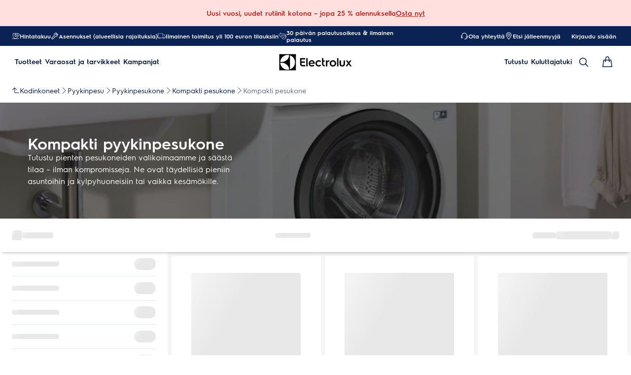

--- FILE ---
content_type: image/svg+xml
request_url: https://www.electrolux.fi/globalassets/d2c-payment-courier-logos/postnord-logo.svg
body_size: 3689
content:
<svg xmlns="http://www.w3.org/2000/svg" width="115" height="22" viewBox="0 0 115 22">
  <path fill="#FFF" fill-rule="evenodd" d="M.0956521739 4.4C1.65650435 4.39483478 3.21716522 4.39502609 4.77801739 4.37895652 5.04488696 4.37627826 5.10132174 4.48513043 5.08888696 4.71813913 5.07434783 4.98749565 5.08544348 5.25838261 5.08544348 5.54476522 5.14398261 5.53386087 5.19965217 5.54055652 5.2273913 5.51587826 8.52681739 2.59102609 13.5554435 3.75855652 15.1275826 7.89245217 16.2476696 10.8379652 16.0366609 13.695287 13.9078261 16.1830087 11.6621043 18.8071304 7.39238261 18.9326261 5.26182609 17.2378609 5.22873043 17.2114609 5.18052174 17.2041913 5.06956522 17.1605739 5.06956522 18.7353913 5.06956522 20.2719478 5.06956522 21.8086957 3.55826087 21.8086957 2.04695652 21.7977913.535843478 21.817113.196852174 21.8213217.0837913043 21.7715826.0847418159 21.3899304.100434783 15.7265565.0956521739 10.0633739.0956521739 4.4zM4.95975652 11.1105739C4.93852174 12.7378087 6.06511304 13.9122261 7.67551304 13.9413043 9.21130435 13.9690435 10.4010261 12.8290609 10.4258957 11.3058957 10.4544 9.54436522 9.39706087 8.36267826 7.77001739 8.3378087 6.12326957 8.31255652 4.98175652 9.43895652 4.95975652 11.1105739zM114.878261 17.9826087C113.479252 17.8902087 112.078522 17.9678783 110.678939 17.9426261 110.535652 17.9401391 110.390261 17.927513 110.24927 17.945687 109.938783 17.9856696 109.862643 17.839513 109.88407 17.5588696 109.904348 17.2929565 109.888278 17.0241739 109.888278 16.6899652 109.604383 16.9256522 109.376157 17.1368522 109.126887 17.3187826 106.788191 19.0229217 103.078417 18.622713 101.09287 16.4569565 98.6106957 13.7490435 98.6225565 8.82486957 101.062643 6.09093913 103.274887 3.6125913 107.507304 3.30382609 109.721461 5.06612174 109.753409 5.09156522 109.803148 5.09462609 109.88847 5.12274783 109.88847 3.92250435 109.906835 2.74942609 109.877565 1.57768696 109.868765 1.21956522 110.005739 1.11970435 110.316226 1.06193043 111.644835.814573913 112.97.548278261 114.296696.289634783 114.372835.274713043 114.457391.280834783 114.495843.191113043 114.823165.1188 114.888591.246208696 114.887833.573721739 114.874626 6.37674783 114.878261 12.1795826 114.878261 17.9826087zM104.548016 11.1266435C104.546678 12.7917565 105.650504 13.9512522 107.244835 13.9597218 108.874939 13.9686609 110.007843 12.8166261 110.014371 11.1438609 110.020278 9.51586087 108.885078 8.37664348 107.257461 8.37740831 105.647635 8.37817391 104.549165 9.49290435 104.548016 11.1266435zM80.0953043 3.9158087C81.6173217 3.93914783 82.8961913 4.15245217 84.1140348 4.67413913 86.9834087 5.90288696 88.4926087 8.52165217 88.2429565 11.6401043 87.9445217 15.3686261 85.4078261 17.5328522 82.0628696 18.1632 80.0757913 18.5379652 78.1242957 18.3835826 76.2550609 17.5875652 73.3011304 16.3301217 71.9993043 13.8204 72.1542609 10.8002783 72.3754087 6.49325217 75.5154783 4.46963478 78.871913 4.02121739 79.3442435 3.95808696 79.8225043 3.93857391 80.0953043 3.9158087zM77.4390431 11.1509391C77.4394261 12.7735826 78.616713 13.9648348 80.196887 13.941687 81.8002087 13.9181565 82.9128348 12.7829565 82.9143668 11.1693043 82.9158957 9.48697391 81.7923652 8.33111304 80.161687 8.33759008 78.555687 8.34412174 77.4382783 9.49826087 77.4390431 11.1509391zM24.7119304 3.91825845C26.7986783 3.97013913 28.7490261 4.44151304 30.3919478 5.81488696 31.7597739 6.95831304 32.4618609 8.45335652 32.615287 10.2106783 32.7905217 12.2178435 32.4209217 14.0851652 31.0750957 15.6605565 29.921913 17.0102087 28.4159652 17.7530435 26.7014957 18.1125043 24.668887 18.5387304 22.6770261 18.4105565 20.7496348 17.6214261 17.5514087 16.3121391 16.2847826 13.5110609 16.5945043 10.3696522 16.9413391 6.85443478 19.4122261 4.75525217 22.6697565 4.11973913 23.3431478 3.98831304 24.0236174 3.91638261 24.7119304 3.91825845zM24.6289043 8.3378087C22.9988 8.3248 21.8592 9.46382609 21.8266783 11.1390783 21.7960696 12.7133217 23.0039652 13.937287 24.589687 13.9384356 26.1673739 13.9395826 27.3201739 12.7835304 27.3379652 11.182887 27.3559478 9.55182609 26.2119478 8.35043478 24.6289043 8.3378087zM62.1048522 5.48106087C63.7489217 3.87678261 65.6822435 3.61737391 67.7567478 4.17406957 69.6378435 4.67892174 70.5203304 6.09113043 70.8698435 7.90986087 70.9633913 8.39634783 70.9922783 8.888 70.9917043 9.38347826 70.9880696 12.0772348 70.9836696 14.7708 70.9972889 17.4643652 70.9991652 17.8230609 70.9274261 17.9598435 70.5321913 17.9527652 69.1620696 17.9273217 67.7908 17.9307652 66.420487 17.9512348 66.0495478 17.9567826 65.9330435 17.8607478 65.9349565 17.474887 65.9450957 15.2282087 65.9286435 12.9811478 65.9150609 10.7342783 65.9137217 10.5129391 65.8888522 10.2887304 65.8473391 10.0712174 65.6150957 8.85968696 65.1299478 8.4566087 63.973513 8.50003478 62.8606957 8.54173913 62.1808 9.14511304 62.0826609 10.2564 61.9718957 11.5117391 62.0514783 12.7730087 62.0403826 14.0316 62.0300522 15.1949217 62.0264174 16.3586261 62.0453565 17.5217565 62.0509043 17.861513 61.940713 17.953913 61.6105217 17.9498957 60.2080696 17.9340174 58.8052348 17.9351652 57.4027826 17.949513 57.0953565 17.9525739 56.9998957 17.8724174 57.0006609 17.5512174 57.0117565 13.2954609 57.012713 9.03989565 56.9996989 4.78452174 56.9987478 4.42926957 57.1230957 4.3737913 57.4370261 4.37723478 58.8077217 4.39292174 60.1788 4.39904348 61.5489217 4.37455652 61.949513 4.36728696 62.0928 4.48245217 62.0451652 4.87998261 62.0237391 5.05961739 61.9967652 5.25570435 62.1048522 5.48106087zM40.4063478 3.93053913C42.0716522 3.98754783 43.5908 4.11629565 45.0873739 4.46733913 45.4018783 4.54118261 45.4621391 4.63817391 45.383513 4.94713043 45.1286957 5.9488 44.8895652 6.95544348 44.6837217 7.9682087 44.6068174 8.34718261 44.468313 8.35846957 44.1402261 8.26033043 42.5897043 7.7969913 41.0154609 7.49932174 39.3857391 7.73692174 39.2608174 7.75509565 39.138 7.79125217 39.0165217 7.82721739 38.717513 7.91521739 38.4837391 8.09045217 38.4871826 8.42121739 38.4908174 8.76365217 38.7563478 8.91248696 39.0511478 8.97925217 40.1226435 9.22201739 41.2264696 9.284 42.2926087 9.56043478 42.8638435 9.70850435 43.4247478 9.8822087 43.958487 10.1360696 45.4359304 10.8385391 46.0938261 11.988087 46.0450435 13.6212522 45.9872696 15.5555304 44.9972696 16.7980522 43.2776348 17.5387826 41.8914435 18.1354609 40.4184 18.2856348 38.9346435 18.3183478 37.0778435 18.359287 35.2522261 18.1126957 33.4614261 17.6070783 33.169687 17.5246261 33.090487 17.4329913 33.1773391 17.1202087 33.4708 16.0628696 33.7390087 14.9980696 33.9894261 13.9296348 34.0703478 13.5845217 34.1935478 13.5596522 34.5040348 13.6792174 36.1542261 14.3141565 37.8537739 14.6864348 39.6374957 14.553287 39.8787304 14.535113 40.1130783 14.4922609 40.3319304 14.394313 40.5781391 14.2845043 40.7518435 14.1153913 40.7489739 13.814087 40.7461043 13.5102957 40.5689565 13.3499826 40.3137565 13.2522261 39.7580174 13.039113 39.1678435 12.9922435 38.585513 12.9155304 37.5731304 12.7823826 36.5722261 12.6000696 35.6208696 12.2174609 32.8710609 11.1115304 32.2990609 7.5725913 34.5533913 5.62071304 35.7917043 4.54864348 37.3037739 4.2018087 38.8730435 4.02848696 39.4262957 3.96765217 39.9849043 3.95636522 40.4063478 3.93053913zM46.9650261 9.61648696C46.9650261 7.00193043 46.9730609 4.38756522 46.9560348 1.7730087 46.9535478 1.41029565 47.0507304 1.3244 47.4046435 1.32994783 48.7912174 1.35137391 50.1787478 1.35424348 51.5651304 1.3286087 51.9460174 1.32153043 52.0129739 1.45372174 52.0022609 1.79175652 51.979113 2.52445217 52.0114435 3.25867826 51.987913 3.99137391 51.9772 4.31984348 52.0986783 4.39273043 52.4013217 4.38947826 53.6606783 4.37570435 54.9202261 4.3913913 56.1795826 4.37857391 56.5113043 4.37513043 56.6157565 4.42678261 56.4303826 4.76252174 55.776313 5.94650435 55.1354435 7.13794783 54.5026087 8.3336 54.3885913 8.54881739 54.2502783 8.62093913 54.0136348 8.61366957 53.4879304 8.5976 52.9601217 8.6326087 52.4359478 8.60066087 52.0743826 8.57866087 51.9846609 8.69229565 51.9865739 9.05022609 52.0020696 11.8080696 51.9951826 14.5661043 51.9949913 17.3241391 51.9949913 17.9420522 51.9948 17.9422435 51.3820522 17.9424348 50.0748696 17.9424348 48.7673043 17.9263652 47.4605043 17.9521913 47.0681391 17.9600348 46.9524 17.8641913 46.9552178 17.4597739 46.9740174 14.8456 46.9650261 12.2310435 46.9650261 9.61648696zM94.4245739 5.83593043C95.5701043 4.2942087 97.0907826 4.08970435 98.729687 4.21577391 99.0277391 4.23853913 99.1716 4.35293913 99.1584 4.69193043 99.1084696 5.98017391 99.0818783 7.26937391 99.0593043 8.55838261 99.0541391 8.86389565 98.9581043 8.94175652 98.6554609 8.86351304 98.082313 8.71544348 97.4942435 8.66972174 96.9019652 8.72003478 95.2489043 8.86064348 94.4335652 9.7329913 94.4268696 11.3925565 94.4186435 13.4001043 94.4140522 15.4076522 94.4335652 17.4148174 94.4375826 17.8152174 94.3658435 17.9652 93.9202957 17.9542957 92.5670087 17.9210087 91.2121913 17.9344 89.8581391 17.9479826 89.5505217 17.9510435 89.4097217 17.9041739 89.4108626 17.5414609 89.4234957 13.2876174 89.4219652 9.03358261 89.4127826 4.77993043 89.4120174 4.47288696 89.4904522 4.37302609 89.8084 4.37666087 91.2259652 4.39311304 92.6442957 4.39273043 94.0618609 4.37685217 94.3664174 4.37321739 94.4492522 4.47384348 94.4295478 4.75926957 94.4075478 5.07453913 94.4245739 5.39248696 94.4245739 5.83593043z"/>
</svg>


--- FILE ---
content_type: application/javascript; charset=UTF-8
request_url: https://www.electrolux.fi/_next/static/chunks/4298.b8d4eb4835c47a58.js
body_size: -142
content:
(self.webpackChunkSHELL=self.webpackChunkSHELL||[]).push([[4298],{4298:function(e,k,n){e.exports=n(7180)}}]);